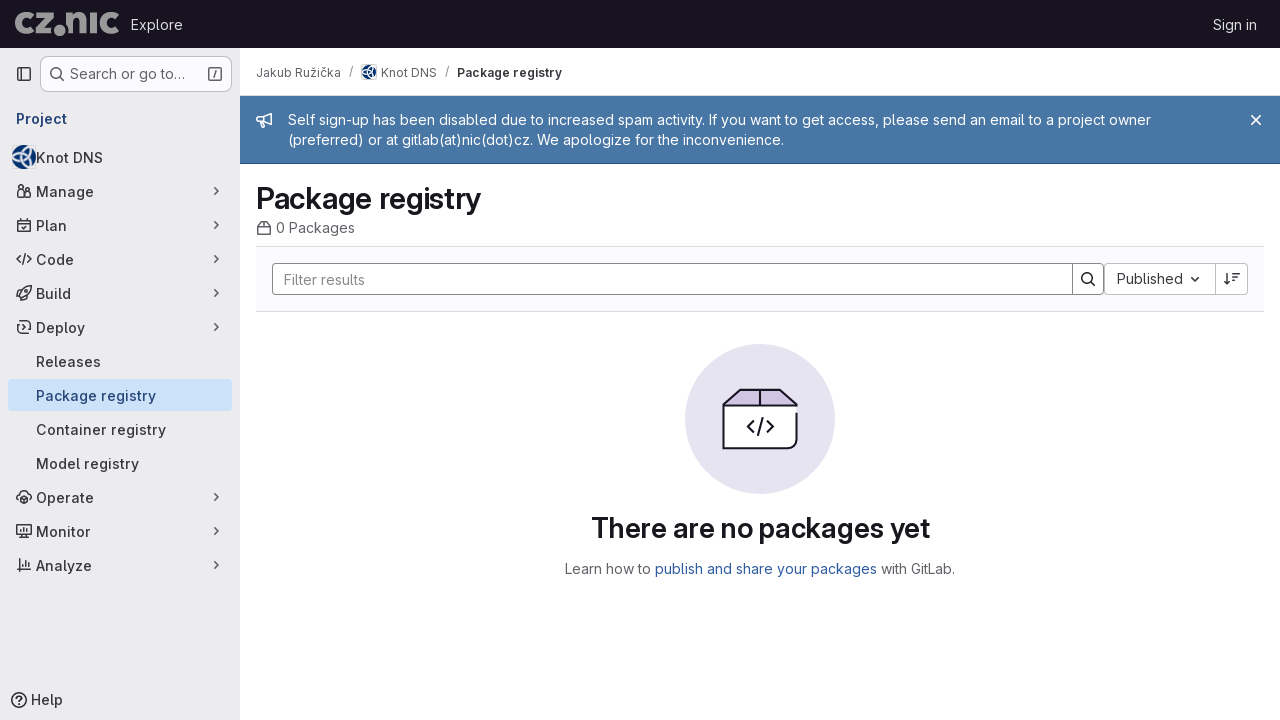

--- FILE ---
content_type: text/javascript; charset=utf-8
request_url: https://gitlab.nic.cz/assets/webpack/pages.projects.packages.packages.048b3238.chunk.js
body_size: 418
content:
(this.webpackJsonp=this.webpackJsonp||[]).push([["pages.projects.packages.packages"],{285:function(s,e,a){a("HVBj"),a("gjpc"),s.exports=a("JdL9")},JdL9:function(s,e,a){"use strict";a.r(e);var p=a("pVvv");const o=Object(p.a)();o&&(o.attachBreadcrumb(),o.attachMainComponent())}},[[285,"runtime","main","commons-pages.projects-pages.projects.activity-pages.projects.alert_management.details-pages.project-2e472f70","commons-pages.admin.abuse_reports-pages.admin.abuse_reports.show-pages.admin.credentials-pages.admin-4e5bbb50","commons-pages.groups.packages-pages.groups.registry.repositories-pages.projects.blob.show-pages.proj-5dce5667","commons-pages.groups.dependency_proxies-pages.groups.harbor.repositories-pages.groups.infrastructure-7ec965c5","commons-pages.groups.harbor.repositories-pages.groups.infrastructure_registry.index-pages.groups.pac-c6a27c85","commons-pages.explore.catalog-pages.groups.harbor.repositories-pages.groups.packages-pages.groups.re-9477b92c","commons-pages.dashboard.issues-pages.dashboard.todos.index-pages.groups.merge_requests-pages.groups.-4a3de6a3","commons-pages.admin.impersonation_tokens-pages.groups.packages-pages.groups.settings.access_tokens-p-a82b4800","commons-pages.groups.harbor.repositories-pages.groups.packages-pages.groups.registry.repositories-pa-2c5ccc2b","commons-pages.groups.packages-pages.projects.packages.packages"]]]);
//# sourceMappingURL=pages.projects.packages.packages.048b3238.chunk.js.map